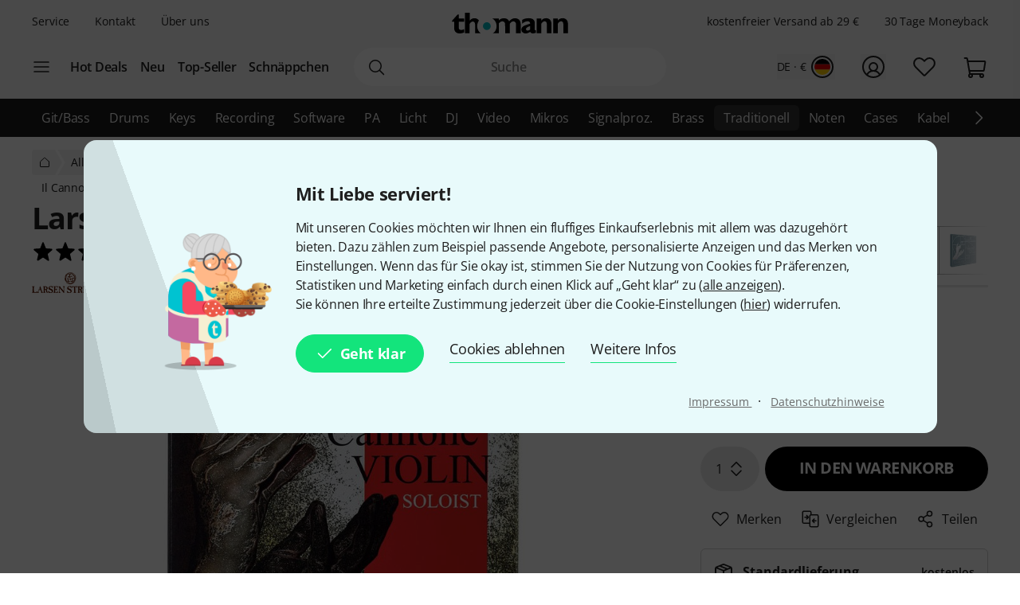

--- FILE ---
content_type: image/svg+xml
request_url: https://images.static-thomann.de/pics/images/checkout2/paymentMethods/dinersclub.svg
body_size: 193
content:
<svg data-name="Layer 1" xmlns="http://www.w3.org/2000/svg" viewBox="0 0 71.29 62.17"><path d="M1.29 31.62A29.75 29.75 0 1131 61.63 29.88 29.88 0 011.29 31.62z" fill="#fff"/><path d="M31.08 62.17A31 31 0 010 31.36C0 12.82 14 0 31.08 0h8c16.84 0 32.21 12.81 32.21 31.36 0 17-15.37 30.81-32.22 30.81zm.07-59.6A28.46 28.46 0 1059.36 31 28.35 28.35 0 0031.15 2.57zm-6.41 45.29V14.2a18.08 18.08 0 000 33.66zM49 31a18 18 0 00-11.45-16.8v33.67A18 18 0 0049 31z" fill="#004a98"/></svg>
